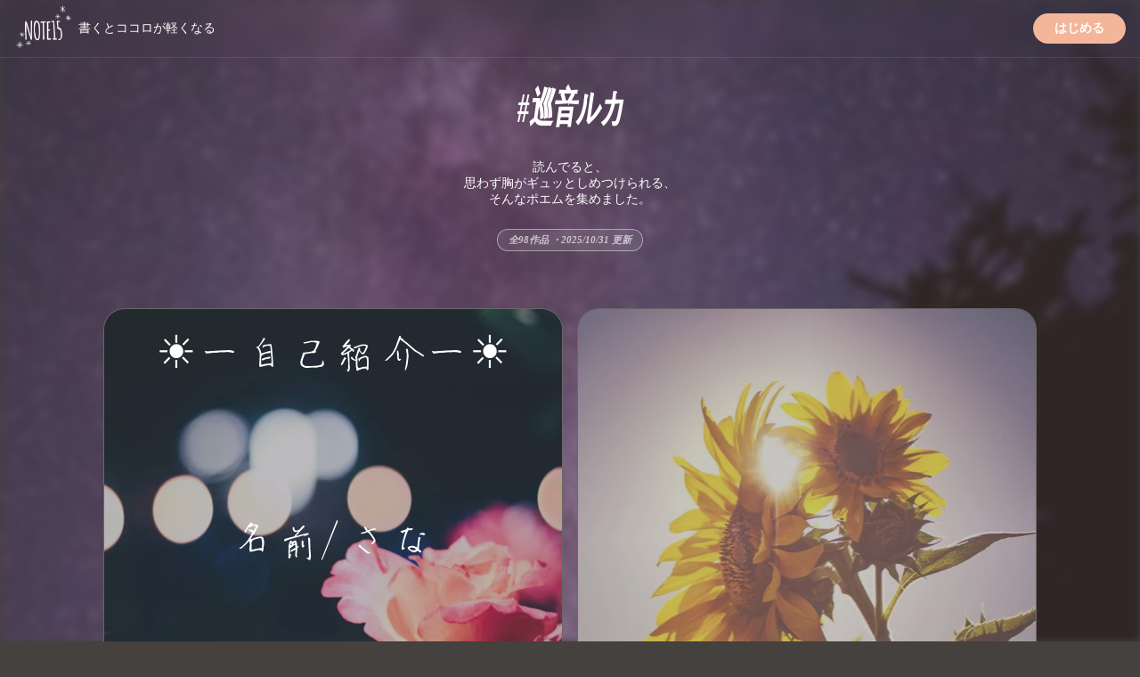

--- FILE ---
content_type: text/html;charset=UTF-8
request_url: https://note15.jp/tag/%E5%B7%A1%E9%9F%B3%E3%83%AB%E3%82%AB
body_size: 9390
content:
<!DOCTYPE html><html>    <head>        <title>「巡音ルカ」のポエム集(98件)＊切ない気持ちのあなたへ＊NOTE15</title>        <meta charset="utf-8">        <meta name="viewport" content="width=device-width">        <meta name="description" content="読んでると、思わず胸がギュッとしめつけられる、そんなポエムを集めました。98件のポエム画像があります。『☀︎ー自己紹介ー☀︎名前/さな性別/♀︎年齢/中学生部活/美術部ー好きな~~ーこと/ 絵を描く.読書.ネット漁り()ゲーム/ プロセカ.Sky漫画(アニメ)/ マギ.ハイキュー!!.暗殺教室.鬼滅.ワートリ.H ×H.東リベ.   ...食べもの/ チョコ.ボカロ/ ワールズエンド・ダンスホール.ダーリン.気まぐれメルシィ.群青讃歌.   ...ひとこと/Twitter感覚で使ってます！慣れるまで自発は少ないと思います~！とりあえずの自己紹介でした 見てくれてありがと~👋贈り物はどっちでもいーや🦋』">        <link rel="canonical" href="https://note15.jp/tag/巡音ルカ">                        <meta name="twitter:card" content="summary_large_image">        <meta name="twitter:site" content="@note15eri">        <meta name="twitter:title" content="「巡音ルカ」のポエム集(98件)＊切ない気持ちのあなたへ＊NOTE15">        <meta name="twitter:description" content="読んでると、思わず胸がギュッとしめつけられる、そんなポエムを集めました。98件のポエム画像があります。『☀︎ー自己紹介ー☀︎名前/さな性別/♀︎年齢/中学生部活/美術部ー好きな~~ーこと/ 絵を描く.読書.ネット漁り()ゲーム/ プロセカ.Sky漫画(アニメ)/ マギ.ハイキュー!!.暗殺教室.鬼滅.ワートリ.H ×H.東リベ.   ...食べもの/ チョコ.ボカロ/ ワールズエンド・ダンスホール.ダーリン.気まぐれメルシィ.群青讃歌.   ...ひとこと/Twitter感覚で使ってます！慣れるまで自発は少ないと思います~！とりあえずの自己紹介でした 見てくれてありがと~👋贈り物はどっちでもいーや🦋』">        <meta name="twitter:image" content="https://storage.googleapis.com/note15-assets/ogp.jpg">                <link rel="stylesheet" href="/css/style_v3.css?v=1761811548">    </head>    <body>        <picture class="fade-image blur-on-pc" style="position: fixed; display: block; top: 0; left: 0; right: 0; z-index: -1; opacity: 0.5; width: 100%;">    <source type="image/webp" srcset="/images/e_201908b31.webp" />    <img src="/images/e_201908b31.jpg" width="100%" height="100%" style="object-fit: cover;" /></picture><div style="position: fixed; top: 0; left: 0; right: 0; z-index: 99; text-align: center; padding: 0 16px; display: flex; align-items: center; justify-content: space-between; backdrop-filter: blur(8px); border-bottom: solid 1px rgba(255, 255, 255, 0.1);">    <a href="/" style="display: flex; align-items: center; font-size: 14px;">        <img src="/images/watermark.png" alt="NOTE15" width="64" height="64" />        <span class="pc" style="margin-left: 8px;">書くとココロが軽くなる</span>    <a>    <a        style="display: inline-block; background-color: #F4B699; color: #fff; padding: 8px 24px; border-radius: 32px; text-decoration: none; font-size: 14px; font-weight: bold;"        href="https://note15.jp/app?utm_source=web_header&utm_medium=1"onclick="trackOutboundLink('https://note15.jp/app?utm_source=web_header&utm_medium=1'); return false;"    >        はじめる    </a></div><div style="max-width: 1080px; margin: 0 auto; margin-top: 64px;">    <div style="overflow: hidden; text-align: center; position: relative; padding: 24px;">        <h1 style="text-align: center; color: #fff; font-size: 26px; padding-bottom: 16px; padding-top: 16px; font-style: italic; transform: scaleY(1.8); ">            #巡音ルカ        </h1>        <h3 style="padding: 24px 0; font-weight: normal; color: #fff; font-size: 14px;">        読んでると、<br class="sp" />思わず胸がギュッとしめつけられる、<br />そんなポエムを集めました。        </h3>        <h3 style="display: inline-block; color: #fff; font-size: 11px; margin-bottom: 24px; opacity: 0.7; border: solid 1px #fffa; border-radius: 32px; padding: 4px 12px; background-color: #fff2; font-style: italic;">        全98作品        ・<time itemprop="datePublished" datetime="2025-10-31">2025/10/31 更新</time>        </h3>    </div>    <div class="grid">            <div class="post" style="overflow: hidden; position: relative; padding: 8px; padding-bottom: 4px; border-radius: 24px; border: solid 1px #fff3; aspect-ratio: 1; box-sizing: border-box; background-color: #44413f;">    <picture class="bg" style="position: absolute; top: 0; left: 0; width: 100%; z-index: 0; opacity: 0.7;">        <source type="image/webp" srcset="/images/b2.webp" />        <img src="/images/b2.jpg" loading="lazy" width="100%" style="object-fit: cover;" />    </picture>    <div style="position: relative; z-index: 1; height: 100%; display: flex; flex-direction: column; container-type: inline-size;">        <p class="content content-text content-text-style-beautiful" style="text-align: center; color: #fff; display: flex; flex: 1; justify-content: center; align-items: center; overflow-y: hidden;">                ☀︎ー自己紹介ー☀︎                    <br />                                    <br />                                    <br />                                    <br />                名前/さな                    <br />                                    <br />                                    <br />                性別/♀︎                    <br />                                    <br />                                    <br />                年齢/中学生                    <br />                                    <br />                                    <br />                部活/美術部                    <br />                                    <br />                                    <br />                                    <br />                ー好きな~~ー                    <br />                                    <br />                                    <br />                                    <br />                こと/ 絵を描く.読書.ネット漁り()                    <br />                                    <br />                                    <br />                ゲーム/ プロセカ.Sky                    <br />                                    <br />                                    <br />                漫画(アニメ)/ マギ.                    <br />                ハイキュー!!.                    <br />                暗殺教室.                    <br />                鬼滅.                    <br />                ワートリ.                    <br />                H ×H.                    <br />                東リベ.   ...                    <br />                                    <br />                                    <br />                食べもの/ チョコ.                    <br />                                    <br />                                    <br />                ボカロ/ ワールズエンド・ダンスホール.                    <br />                ダーリン.                    <br />                気まぐれメルシィ.                    <br />                群青讃歌.   ...                    <br />                                    <br />                                    <br />                                    <br />                ひとこと/Twitter感覚で使ってます！                    <br />                                    <br />                慣れるまで自発は少ないと思います~！                    <br />                                    <br />                                    <br />                                    <br />                                    <br />                とりあえずの自己紹介でした 見てくれてありがと~👋                    <br />                                    <br />                贈り物はどっちでもいーや🦋        </p>        <button class="read-button read-more" style="font-size: 14px; text-decoration: underline">続きを読む</button>        <button class="read-button read-less" style="font-size: 14px; text-decoration: underline">閉じる</button>        <p style="display: block; text-align: left; padding: 8px; padding-bottom: 16px; color: #fff; font-size: 14px; opacity: 0.8; overflow-y: hidden; overflow-x: scroll; white-space: nowrap;">            ☀︎さな・2021-10-17                <span style="margin-left: 8px; font-size: 12px; display: inline-block; font-style: italic; transform: scaleY(1.8);">#自己紹介</span>                <span style="margin-left: 8px; font-size: 12px; display: inline-block; font-style: italic; transform: scaleY(1.8);">#プロセカ</span>                <span style="margin-left: 8px; font-size: 12px; display: inline-block; font-style: italic; transform: scaleY(1.8);">#アニメ</span>                <span style="margin-left: 8px; font-size: 12px; display: inline-block; font-style: italic; transform: scaleY(1.8);">#推し</span>                <span style="margin-left: 8px; font-size: 12px; display: inline-block; font-style: italic; transform: scaleY(1.8);">#巡音ルカ</span>                <span style="margin-left: 8px; font-size: 12px; display: inline-block; font-style: italic; transform: scaleY(1.8);">#プロセカ好きと繋がりたい</span>        </p>    </div></div>            <div class="post" style="overflow: hidden; position: relative; padding: 8px; padding-bottom: 4px; border-radius: 24px; border: solid 1px #fff3; aspect-ratio: 1; box-sizing: border-box; background-color: #44413f;">    <picture class="bg" style="position: absolute; top: 0; left: 0; width: 100%; z-index: 0; opacity: 0.7;">        <source type="image/webp" srcset="/images/e_201908b30.webp" />        <img src="/images/e_201908b30.jpg" loading="lazy" width="100%" style="object-fit: cover;" />    </picture>    <div style="position: relative; z-index: 1; height: 100%; display: flex; flex-direction: column; container-type: inline-size;">        <p class="content content-text content-text-style-beautiful" style="text-align: center; color: #fff; display: flex; flex: 1; justify-content: center; align-items: center; overflow-y: hidden;">                照らし出す光が　昨日を映し出す                    <br />                あの日植えた向日葵が揺れている                    <br />                夏の日の暑さが頬を伝った何かを汗で                    <br />                隠している        </p>        <button class="read-button read-more" style="font-size: 14px; text-decoration: underline">続きを読む</button>        <button class="read-button read-less" style="font-size: 14px; text-decoration: underline">閉じる</button>        <p style="display: block; text-align: left; padding: 8px; padding-bottom: 16px; color: #fff; font-size: 14px; opacity: 0.8; overflow-y: hidden; overflow-x: scroll; white-space: nowrap;">            🐈‍⬛泪猫・2025-08-21                <span style="margin-left: 8px; font-size: 12px; display: inline-block; font-style: italic; transform: scaleY(1.8);">#ボカロ</span>                <span style="margin-left: 8px; font-size: 12px; display: inline-block; font-style: italic; transform: scaleY(1.8);">#歌詞</span>                <span style="margin-left: 8px; font-size: 12px; display: inline-block; font-style: italic; transform: scaleY(1.8);">#巡音ルカ</span>                <span style="margin-left: 8px; font-size: 12px; display: inline-block; font-style: italic; transform: scaleY(1.8);">#向日葵</span>        </p>    </div></div>    </div>    <div style="margin: 0px 16px; text-align: center; padding: 24px; background: linear-gradient(to bottom left,rgba(250, 197, 209, 0.9),rgba(251, 249, 213, 0.9)); border-radius: 24px;">        <p style="color: #000; font-size: 14px; font-weight: bold; margin-bottom: 16px;">これらの作品は<br />アプリ『NOTE15』で作られました。</p>        <a class="mobile"            href="https://note15.jp/app?utm_source=web_tag_middle_ogp&utm_medium=1"onclick="trackOutboundLink('https://note15.jp/app?utm_source=web_tag_middle_ogp&utm_medium=1'); return false;"        >            <img loading="lazy" src="https://storage.googleapis.com/note15-assets/ogp.jpg" style="width: 100%" />        </a>        <h3 style="color: #000;">他に98作品あります</h3>        <a style="display: inline-block; background-color: #fff; color: #000; padding: 8px 12px; border-radius: 32px; text-decoration: none; font-size: 12px; font-weight: bold;"            href="https://note15.jp/app?utm_source=web_tag_read_more&utm_medium=1"onclick="trackOutboundLink('https://note15.jp/app?utm_source=web_tag_read_more&utm_medium=1'); return false;"        >            アプリでもっとみる        </a>    </div>    <div class="grid">            <div class="post" style="overflow: hidden; position: relative; padding: 8px; padding-bottom: 4px; border-radius: 24px; border: solid 1px #fff3; aspect-ratio: 1; box-sizing: border-box; background-color: #44413f;">    <picture class="bg" style="position: absolute; top: 0; left: 0; width: 100%; z-index: 0; opacity: 0.7;">        <source type="image/webp" srcset="/images/e_201908b31.webp" />        <img src="/images/e_201908b31.jpg" loading="lazy" width="100%" style="object-fit: cover;" />    </picture>    <div style="position: relative; z-index: 1; height: 100%; display: flex; flex-direction: column; container-type: inline-size;">        <p class="content content-text content-text-style-beautiful" style="text-align: center; color: #fff; display: flex; flex: 1; justify-content: center; align-items: center; overflow-y: hidden;">                今日も泣いてるのね                    <br />                                    <br />                優しい人ばかり　どうして                    <br />                                    <br />                傷つかなきゃいけないの？        </p>        <button class="read-button read-more" style="font-size: 14px; text-decoration: underline">続きを読む</button>        <button class="read-button read-less" style="font-size: 14px; text-decoration: underline">閉じる</button>        <p style="display: block; text-align: left; padding: 8px; padding-bottom: 16px; color: #fff; font-size: 14px; opacity: 0.8; overflow-y: hidden; overflow-x: scroll; white-space: nowrap;">            🐈‍⬛泪猫・2025-08-17                <span style="margin-left: 8px; font-size: 12px; display: inline-block; font-style: italic; transform: scaleY(1.8);">#ボカロ</span>                <span style="margin-left: 8px; font-size: 12px; display: inline-block; font-style: italic; transform: scaleY(1.8);">#歌詞の一部</span>                <span style="margin-left: 8px; font-size: 12px; display: inline-block; font-style: italic; transform: scaleY(1.8);">#巡音ルカ</span>                <span style="margin-left: 8px; font-size: 12px; display: inline-block; font-style: italic; transform: scaleY(1.8);">#星空と雪の舞踏会</span>        </p>    </div></div>            <div class="post" style="overflow: hidden; position: relative; padding: 8px; padding-bottom: 4px; border-radius: 24px; border: solid 1px #fff3; aspect-ratio: 1; box-sizing: border-box; background-color: #44413f;">    <picture class="bg" style="position: absolute; top: 0; left: 0; width: 100%; z-index: 0; opacity: 0.7;">        <source type="image/webp" srcset="/images/e_201910b3.webp" />        <img src="/images/e_201910b3.jpg" loading="lazy" width="100%" style="object-fit: cover;" />    </picture>    <div style="position: relative; z-index: 1; height: 100%; display: flex; flex-direction: column; container-type: inline-size;">        <p class="content content-text content-text-style-beautiful" style="text-align: center; color: #fff; display: flex; flex: 1; justify-content: center; align-items: center; overflow-y: hidden;">                キミの好きな人は誰ですか？                    <br />                                    <br />                                    <br />                別にそれが                    <br />                                    <br />                僕じゃなくていいけど 。        </p>        <button class="read-button read-more" style="font-size: 14px; text-decoration: underline">続きを読む</button>        <button class="read-button read-less" style="font-size: 14px; text-decoration: underline">閉じる</button>        <p style="display: block; text-align: left; padding: 8px; padding-bottom: 16px; color: #fff; font-size: 14px; opacity: 0.8; overflow-y: hidden; overflow-x: scroll; white-space: nowrap;">            💍 重 岡 と う か .・2019-10-31                <span style="margin-left: 8px; font-size: 12px; display: inline-block; font-style: italic; transform: scaleY(1.8);">#インタビュア</span>                <span style="margin-left: 8px; font-size: 12px; display: inline-block; font-style: italic; transform: scaleY(1.8);">#巡音ルカ</span>                <span style="margin-left: 8px; font-size: 12px; display: inline-block; font-style: italic; transform: scaleY(1.8);">#初音ミク</span>                <span style="margin-left: 8px; font-size: 12px; display: inline-block; font-style: italic; transform: scaleY(1.8);">#クワガタP</span>                <span style="margin-left: 8px; font-size: 12px; display: inline-block; font-style: italic; transform: scaleY(1.8);">#桃色ピアス....｡.:*♡</span>                <span style="margin-left: 8px; font-size: 12px; display: inline-block; font-style: italic; transform: scaleY(1.8);">#独り言</span>                <span style="margin-left: 8px; font-size: 12px; display: inline-block; font-style: italic; transform: scaleY(1.8);">#ポエム</span>                <span style="margin-left: 8px; font-size: 12px; display: inline-block; font-style: italic; transform: scaleY(1.8);">#好きな歌詞</span>        </p>    </div></div>            <div class="post" style="overflow: hidden; position: relative; padding: 8px; padding-bottom: 4px; border-radius: 24px; border: solid 1px #fff3; aspect-ratio: 1; box-sizing: border-box; background-color: #44413f;">    <picture class="bg" style="position: absolute; top: 0; left: 0; width: 100%; z-index: 0; opacity: 0.7;">        <source type="image/webp" srcset="/images/b42.webp" />        <img src="/images/b42.jpg" loading="lazy" width="100%" style="object-fit: cover;" />    </picture>    <div style="position: relative; z-index: 1; height: 100%; display: flex; flex-direction: column; container-type: inline-size;">        <p class="content content-text content-text-style-anzu" style="text-align: center; color: #fff; display: flex; flex: 1; justify-content: center; align-items: center; overflow-y: hidden;">                巡音ルカ様                    <br />                お誕生日おめでとうございます！                    <br />                貴女の歌声                    <br />                すごく大好きです                    <br />                これからもよろしくお願いします！                    <br />                　　　　　　　　みたらし団子🍡        </p>        <button class="read-button read-more" style="font-size: 14px; text-decoration: underline">続きを読む</button>        <button class="read-button read-less" style="font-size: 14px; text-decoration: underline">閉じる</button>        <p style="display: block; text-align: left; padding: 8px; padding-bottom: 16px; color: #fff; font-size: 14px; opacity: 0.8; overflow-y: hidden; overflow-x: scroll; white-space: nowrap;">            みたらし団子🍡・2021-01-30                <span style="margin-left: 8px; font-size: 12px; display: inline-block; font-style: italic; transform: scaleY(1.8);">#巡音ルカ</span>                <span style="margin-left: 8px; font-size: 12px; display: inline-block; font-style: italic; transform: scaleY(1.8);">#お誕生日おめでとう</span>        </p>    </div></div>            <div class="post" style="overflow: hidden; position: relative; padding: 8px; padding-bottom: 4px; border-radius: 24px; border: solid 1px #fff3; aspect-ratio: 1; box-sizing: border-box; background-color: #44413f;">    <picture class="bg" style="position: absolute; top: 0; left: 0; width: 100%; z-index: 0; opacity: 0.7;">        <source type="image/webp" srcset="/images/e_201902c32.webp" />        <img src="/images/e_201902c32.jpg" loading="lazy" width="100%" style="object-fit: cover;" />    </picture>    <div style="position: relative; z-index: 1; height: 100%; display: flex; flex-direction: column; container-type: inline-size;">        <p class="content content-text content-text-style-beautiful" style="text-align: center; color: #fff; display: flex; flex: 1; justify-content: center; align-items: center; overflow-y: hidden;">                それがあなたの幸せとしても/ヘブンズＰ                    <br />                                    <br />                                    <br />                素足を晒して駆け出した少年少女の期待                    <br />                この先は水に濡れてもいいから                    <br />                めくるめく議論はトートロジーに                    <br />                あぁ また日が暮れてった                    <br />                こぞって造り上げたセンセーション                    <br />                                    <br />                                    <br />                その時胸を締め付けてた感情と                    <br />                こぼした涙つられた涙の消費期限はいつまでですか                    <br />                或る未来 笑いあえてる未来                    <br />                あと数日後の未来だったのなら                    <br />                                    <br />                                    <br />                あなたが抱えてる明日は辛くはないか                    <br />                僕にもがいてる文字にひとつ線を引かせて                    <br />                あなたが抱えてる今日は救えやしないか                    <br />                それでもその肩に優しさを乗せたなら                    <br />                また愛を感じられるだろうか                    <br />                                    <br />                                    <br />                                    <br />                緩やかに落ちてく魔法をかけられたんだろうか                    <br />                それは誰にも解けないのだろうか                    <br />                許される事すら許されなくなったシチュエーションならば                    <br />                言葉だけが言葉になるわけじゃない                    <br />                                    <br />                                    <br />                その数秒が運命でも その数歩が運命でも                    <br />                その決意を止めるのは我儘か                    <br />                行かないで 行かないで 行かないで 今は                    <br />                                    <br />                                    <br />                あなたが目指してた地点は暗くはないか                    <br />                それが大きな光のただの影だとしたら                    <br />                あなたが旅立つ場所へ行かせたくはないな                    <br />                例えばその先で静かに眠れても                    <br />                それがあなたの幸せとしても                    <br />                                    <br />                                    <br />                                    <br />                あなたの明日は辛くはないか                    <br />                僕にもがいてる文字にひとつ線を引かせて                    <br />                あなたが抱えてる今日は救えやしないか                    <br />                それでもその肩に優しさを乗せたなら                    <br />                その愛を感じられるだろうか                    <br />                                    <br />                                    <br />                感じられるだろうか        </p>        <button class="read-button read-more" style="font-size: 14px; text-decoration: underline">続きを読む</button>        <button class="read-button read-less" style="font-size: 14px; text-decoration: underline">閉じる</button>        <p style="display: block; text-align: left; padding: 8px; padding-bottom: 16px; color: #fff; font-size: 14px; opacity: 0.8; overflow-y: hidden; overflow-x: scroll; white-space: nowrap;">            天川舞詠唯☪︎ *.@低浮上・2020-02-23                <span style="margin-left: 8px; font-size: 12px; display: inline-block; font-style: italic; transform: scaleY(1.8);">#歌詞</span>                <span style="margin-left: 8px; font-size: 12px; display: inline-block; font-style: italic; transform: scaleY(1.8);">#ボカロ</span>                <span style="margin-left: 8px; font-size: 12px; display: inline-block; font-style: italic; transform: scaleY(1.8);">#巡音ルカ</span>                <span style="margin-left: 8px; font-size: 12px; display: inline-block; font-style: italic; transform: scaleY(1.8);">#ヘブンズＰ</span>                <span style="margin-left: 8px; font-size: 12px; display: inline-block; font-style: italic; transform: scaleY(1.8);">#それがあなたの幸せとしても</span>                <span style="margin-left: 8px; font-size: 12px; display: inline-block; font-style: italic; transform: scaleY(1.8);">#舞詠唯の歌詞</span>        </p>    </div></div>            <div class="post" style="overflow: hidden; position: relative; padding: 8px; padding-bottom: 4px; border-radius: 24px; border: solid 1px #fff3; aspect-ratio: 1; box-sizing: border-box; background-color: #44413f;">    <picture class="bg" style="position: absolute; top: 0; left: 0; width: 100%; z-index: 0; opacity: 0.7;">        <source type="image/webp" srcset="/images/e_201909b28.webp" />        <img src="/images/e_201909b28.jpg" loading="lazy" width="100%" style="object-fit: cover;" />    </picture>    <div style="position: relative; z-index: 1; height: 100%; display: flex; flex-direction: column; container-type: inline-size;">        <p class="content content-text content-text-style-beautiful" style="text-align: center; color: #fff; display: flex; flex: 1; justify-content: center; align-items: center; overflow-y: hidden;">                争いが武器-おもちゃ-を生み出して                    <br />                武器-おもちゃ-がまた争いを生んで                    <br />                無限ループ                    <br />                                    <br />                咲き誇る花、踏みつけられて                    <br />                枯れゆく姿さえ　影に埋もれた                    <br />                                    <br />                “助けてください”と                    <br />                意志の持つ都は声を上げ                    <br />                気づいてください、早いうちに                    <br />                                    <br />                愛したいなんて　思えないのなら                    <br />                それでもいい                    <br />                せめて迷ってください、早いうちに                    <br />                                    <br />                灰が降る　その前に        </p>        <button class="read-button read-more" style="font-size: 14px; text-decoration: underline">続きを読む</button>        <button class="read-button read-less" style="font-size: 14px; text-decoration: underline">閉じる</button>        <p style="display: block; text-align: left; padding: 8px; padding-bottom: 16px; color: #fff; font-size: 14px; opacity: 0.8; overflow-y: hidden; overflow-x: scroll; white-space: nowrap;">            🐈‍⬛泪猫・2025-09-17                <span style="margin-left: 8px; font-size: 12px; display: inline-block; font-style: italic; transform: scaleY(1.8);">#ボカロ</span>                <span style="margin-left: 8px; font-size: 12px; display: inline-block; font-style: italic; transform: scaleY(1.8);">#歌詞</span>                <span style="margin-left: 8px; font-size: 12px; display: inline-block; font-style: italic; transform: scaleY(1.8);">#迷的サイバネティックス</span>                <span style="margin-left: 8px; font-size: 12px; display: inline-block; font-style: italic; transform: scaleY(1.8);">#巡音ルカ</span>                <span style="margin-left: 8px; font-size: 12px; display: inline-block; font-style: italic; transform: scaleY(1.8);">#戦争</span>        </p>    </div></div>            <div class="post" style="overflow: hidden; position: relative; padding: 8px; padding-bottom: 4px; border-radius: 24px; border: solid 1px #fff3; aspect-ratio: 1; box-sizing: border-box; background-color: #44413f;">    <picture class="bg" style="position: absolute; top: 0; left: 0; width: 100%; z-index: 0; opacity: 0.7;">        <source type="image/webp" srcset="/images/e_201909a20.webp" />        <img src="/images/e_201909a20.jpg" loading="lazy" width="100%" style="object-fit: cover;" />    </picture>    <div style="position: relative; z-index: 1; height: 100%; display: flex; flex-direction: column; container-type: inline-size;">        <p class="content content-text content-text-style-chihaya" style="text-align: center; color: #fff; display: flex; flex: 1; justify-content: center; align-items: center; overflow-y: hidden;">                愛されたいと嘆く太陽                    <br />                その色は美しくなくとも                    <br />                遥か遠く揺れる孤独を照らすだろう                    <br />                また手を伸ばしたその先に                    <br />                見える光はなくとも                    <br />                涙が凍りつく前に行こうか        </p>        <button class="read-button read-more" style="font-size: 14px; text-decoration: underline">続きを読む</button>        <button class="read-button read-less" style="font-size: 14px; text-decoration: underline">閉じる</button>        <p style="display: block; text-align: left; padding: 8px; padding-bottom: 16px; color: #fff; font-size: 14px; opacity: 0.8; overflow-y: hidden; overflow-x: scroll; white-space: nowrap;">            🐈‍⬛泪猫・2025-09-05                <span style="margin-left: 8px; font-size: 12px; display: inline-block; font-style: italic; transform: scaleY(1.8);">#ボカロ</span>                <span style="margin-left: 8px; font-size: 12px; display: inline-block; font-style: italic; transform: scaleY(1.8);">#歌詞</span>                <span style="margin-left: 8px; font-size: 12px; display: inline-block; font-style: italic; transform: scaleY(1.8);">#ダスト</span>                <span style="margin-left: 8px; font-size: 12px; display: inline-block; font-style: italic; transform: scaleY(1.8);">#巡音ルカ</span>        </p>    </div></div>            <div class="post" style="overflow: hidden; position: relative; padding: 8px; padding-bottom: 4px; border-radius: 24px; border: solid 1px #fff3; aspect-ratio: 1; box-sizing: border-box; background-color: #44413f;">    <picture class="bg" style="position: absolute; top: 0; left: 0; width: 100%; z-index: 0; opacity: 0.7;">        <source type="image/webp" srcset="/images/e_202010b9.webp" />        <img src="/images/e_202010b9.jpg" loading="lazy" width="100%" style="object-fit: cover;" />    </picture>    <div style="position: relative; z-index: 1; height: 100%; display: flex; flex-direction: column; container-type: inline-size;">        <p class="content content-text content-text-style-beautiful" style="text-align: center; color: #fff; display: flex; flex: 1; justify-content: center; align-items: center; overflow-y: hidden;">                君の声を聞かせて                    <br />                                    <br />                澱む心を祓って                    <br />                                    <br />                偽りのキャンバスを                    <br />                                    <br />                君と葬るんだ                    <br />                                    <br />                君と僕の証を                    <br />                                    <br />                残す術がないなら                    <br />                                    <br />                温もりを焼き付けて                    <br />                                    <br />                僕を殺して                    <br />                                    <br />                Leia…                    <br />                                    <br />                Leia…        </p>        <button class="read-button read-more" style="font-size: 14px; text-decoration: underline">続きを読む</button>        <button class="read-button read-less" style="font-size: 14px; text-decoration: underline">閉じる</button>        <p style="display: block; text-align: left; padding: 8px; padding-bottom: 16px; color: #fff; font-size: 14px; opacity: 0.8; overflow-y: hidden; overflow-x: scroll; white-space: nowrap;">            🐈‍⬛泪猫・2025-10-27                <span style="margin-left: 8px; font-size: 12px; display: inline-block; font-style: italic; transform: scaleY(1.8);">#ボカロ</span>                <span style="margin-left: 8px; font-size: 12px; display: inline-block; font-style: italic; transform: scaleY(1.8);">#歌詞</span>                <span style="margin-left: 8px; font-size: 12px; display: inline-block; font-style: italic; transform: scaleY(1.8);">#巡音ルカ</span>                <span style="margin-left: 8px; font-size: 12px; display: inline-block; font-style: italic; transform: scaleY(1.8);">#Leia</span>        </p>    </div></div>            <div class="post" style="overflow: hidden; position: relative; padding: 8px; padding-bottom: 4px; border-radius: 24px; border: solid 1px #fff3; aspect-ratio: 1; box-sizing: border-box; background-color: #44413f;">    <picture class="bg" style="position: absolute; top: 0; left: 0; width: 100%; z-index: 0; opacity: 0.7;">        <source type="image/webp" srcset="/images/e_201910a30.webp" />        <img src="/images/e_201910a30.jpg" loading="lazy" width="100%" style="object-fit: cover;" />    </picture>    <div style="position: relative; z-index: 1; height: 100%; display: flex; flex-direction: column; container-type: inline-size;">        <p class="content content-text content-text-style-beautiful" style="text-align: center; color: #fff; display: flex; flex: 1; justify-content: center; align-items: center; overflow-y: hidden;">                夜空に浮かぶ月                    <br />                                    <br />                君も同じ月　見てるかな                    <br />                                    <br />                貴方に逢いたいよ　想いばかり募る                    <br />                                    <br />                                    <br />                貴方のもとに駆け寄りたい                    <br />                叶わぬ恋と解ってても                    <br />                                    <br />                君を今すぐ抱きしめて                    <br />                口づけを交わしたい                    <br />                                    <br />                籠の中の鳥の私は                    <br />                此処から出ることも出来ない                    <br />                                    <br />                僕が其処から出してやる                    <br />                                    <br />                月が紅く光る        </p>        <button class="read-button read-more" style="font-size: 14px; text-decoration: underline">続きを読む</button>        <button class="read-button read-less" style="font-size: 14px; text-decoration: underline">閉じる</button>        <p style="display: block; text-align: left; padding: 8px; padding-bottom: 16px; color: #fff; font-size: 14px; opacity: 0.8; overflow-y: hidden; overflow-x: scroll; white-space: nowrap;">            🐈‍⬛泪猫・2025-10-04                <span style="margin-left: 8px; font-size: 12px; display: inline-block; font-style: italic; transform: scaleY(1.8);">#ボカロ</span>                <span style="margin-left: 8px; font-size: 12px; display: inline-block; font-style: italic; transform: scaleY(1.8);">#歌詞</span>                <span style="margin-left: 8px; font-size: 12px; display: inline-block; font-style: italic; transform: scaleY(1.8);">#流恋華月</span>                <span style="margin-left: 8px; font-size: 12px; display: inline-block; font-style: italic; transform: scaleY(1.8);">#巡音ルカ</span>                <span style="margin-left: 8px; font-size: 12px; display: inline-block; font-style: italic; transform: scaleY(1.8);">#鏡音レン</span>                <span style="margin-left: 8px; font-size: 12px; display: inline-block; font-style: italic; transform: scaleY(1.8);">#悲恋</span>        </p>    </div></div>            <div class="post" style="overflow: hidden; position: relative; padding: 8px; padding-bottom: 4px; border-radius: 24px; border: solid 1px #fff3; aspect-ratio: 1; box-sizing: border-box; background-color: #44413f;">    <picture class="bg" style="position: absolute; top: 0; left: 0; width: 100%; z-index: 0; opacity: 0.7;">        <source type="image/webp" srcset="/images/e_202010b7.webp" />        <img src="/images/e_202010b7.jpg" loading="lazy" width="100%" style="object-fit: cover;" />    </picture>    <div style="position: relative; z-index: 1; height: 100%; display: flex; flex-direction: column; container-type: inline-size;">        <p class="content content-text content-text-style-beautiful" style="text-align: center; color: #fff; display: flex; flex: 1; justify-content: center; align-items: center; overflow-y: hidden;">                誰もが心隠す傘を持ち                    <br />                                    <br />                傘閉じる人笑う                    <br />                                    <br />                誰も心晒す雨を恐れ                    <br />                                    <br />                傘は早歩き                    <br />                                    <br />                                    <br />                景色が霞むのは                    <br />                                    <br />                雨せいだろうか        </p>        <button class="read-button read-more" style="font-size: 14px; text-decoration: underline">続きを読む</button>        <button class="read-button read-less" style="font-size: 14px; text-decoration: underline">閉じる</button>        <p style="display: block; text-align: left; padding: 8px; padding-bottom: 16px; color: #fff; font-size: 14px; opacity: 0.8; overflow-y: hidden; overflow-x: scroll; white-space: nowrap;">            🐈‍⬛泪猫・2025-10-27                <span style="margin-left: 8px; font-size: 12px; display: inline-block; font-style: italic; transform: scaleY(1.8);">#ボカロ</span>                <span style="margin-left: 8px; font-size: 12px; display: inline-block; font-style: italic; transform: scaleY(1.8);">#歌詞</span>                <span style="margin-left: 8px; font-size: 12px; display: inline-block; font-style: italic; transform: scaleY(1.8);">#巡音ルカ</span>                <span style="margin-left: 8px; font-size: 12px; display: inline-block; font-style: italic; transform: scaleY(1.8);">#umbrella</span>                <span style="margin-left: 8px; font-size: 12px; display: inline-block; font-style: italic; transform: scaleY(1.8);">#傘</span>        </p>    </div></div>            <div class="post" style="overflow: hidden; position: relative; padding: 8px; padding-bottom: 4px; border-radius: 24px; border: solid 1px #fff3; aspect-ratio: 1; box-sizing: border-box; background-color: #44413f;">    <picture class="bg" style="position: absolute; top: 0; left: 0; width: 100%; z-index: 0; opacity: 0.7;">        <source type="image/webp" srcset="/images/e_201910b11.webp" />        <img src="/images/e_201910b11.jpg" loading="lazy" width="100%" style="object-fit: cover;" />    </picture>    <div style="position: relative; z-index: 1; height: 100%; display: flex; flex-direction: column; container-type: inline-size;">        <p class="content content-text content-text-style-shigotomemogaki" style="text-align: center; color: #fff; display: flex; flex: 1; justify-content: center; align-items: center; overflow-y: hidden;">                異常が正常になり                    <br />                                    <br />                感情が消滅する                    <br />                                    <br />                誘いを振りほどいて                    <br />                                    <br />                さ迷うの？永遠に                    <br />                                    <br />                                    <br />                自由 希望 夢 スベテツイエタ                    <br />                                    <br />                絶望故                    <br />                                    <br />                嘘 罪 闇 モノクロセカイ                    <br />                                    <br />                奈落ノ底        </p>        <button class="read-button read-more" style="font-size: 14px; text-decoration: underline">続きを読む</button>        <button class="read-button read-less" style="font-size: 14px; text-decoration: underline">閉じる</button>        <p style="display: block; text-align: left; padding: 8px; padding-bottom: 16px; color: #fff; font-size: 14px; opacity: 0.8; overflow-y: hidden; overflow-x: scroll; white-space: nowrap;">            🐈‍⬛泪猫・2025-10-17                <span style="margin-left: 8px; font-size: 12px; display: inline-block; font-style: italic; transform: scaleY(1.8);">#ボカロ</span>                <span style="margin-left: 8px; font-size: 12px; display: inline-block; font-style: italic; transform: scaleY(1.8);">#歌詞の一部</span>                <span style="margin-left: 8px; font-size: 12px; display: inline-block; font-style: italic; transform: scaleY(1.8);">#モノクロセカイ</span>                <span style="margin-left: 8px; font-size: 12px; display: inline-block; font-style: italic; transform: scaleY(1.8);">#神威がくぽ</span>                <span style="margin-left: 8px; font-size: 12px; display: inline-block; font-style: italic; transform: scaleY(1.8);">#巡音ルカ</span>                <span style="margin-left: 8px; font-size: 12px; display: inline-block; font-style: italic; transform: scaleY(1.8);">#病み</span>        </p>    </div></div>            <div class="post" style="overflow: hidden; position: relative; padding: 8px; padding-bottom: 4px; border-radius: 24px; border: solid 1px #fff3; aspect-ratio: 1; box-sizing: border-box; background-color: #44413f;">    <picture class="bg" style="position: absolute; top: 0; left: 0; width: 100%; z-index: 0; opacity: 0.7;">        <source type="image/webp" srcset="/images/e_201909a26.webp" />        <img src="/images/e_201909a26.jpg" loading="lazy" width="100%" style="object-fit: cover;" />    </picture>    <div style="position: relative; z-index: 1; height: 100%; display: flex; flex-direction: column; container-type: inline-size;">        <p class="content content-text content-text-style-beautiful" style="text-align: center; color: #fff; display: flex; flex: 1; justify-content: center; align-items: center; overflow-y: hidden;">                愛しい人よ　あなたを呼ぶ                    <br />                                    <br />                僕の傍で　微笑んで                    <br />                （微笑み 交わせるものなら）                    <br />                                    <br />                この命 滅ぼすとしても                    <br />                （その命 奪わずにいつか）                    <br />                                    <br />                触れたい                    <br />                                    <br />                幾千の愛を語るより                    <br />                                    <br />                あなたの指に（触れる指に）口づけを                    <br />                                    <br />                願うのは　刹那の出逢いだけ        </p>        <button class="read-button read-more" style="font-size: 14px; text-decoration: underline">続きを読む</button>        <button class="read-button read-less" style="font-size: 14px; text-decoration: underline">閉じる</button>        <p style="display: block; text-align: left; padding: 8px; padding-bottom: 16px; color: #fff; font-size: 14px; opacity: 0.8; overflow-y: hidden; overflow-x: scroll; white-space: nowrap;">            🐈‍⬛泪猫・2025-09-04                <span style="margin-left: 8px; font-size: 12px; display: inline-block; font-style: italic; transform: scaleY(1.8);">#ボカロ</span>                <span style="margin-left: 8px; font-size: 12px; display: inline-block; font-style: italic; transform: scaleY(1.8);">#Pygmalion</span>                <span style="margin-left: 8px; font-size: 12px; display: inline-block; font-style: italic; transform: scaleY(1.8);">#ギリシャ神話</span>                <span style="margin-left: 8px; font-size: 12px; display: inline-block; font-style: italic; transform: scaleY(1.8);">#鏡音レン</span>                <span style="margin-left: 8px; font-size: 12px; display: inline-block; font-style: italic; transform: scaleY(1.8);">#巡音ルカ</span>                <span style="margin-left: 8px; font-size: 12px; display: inline-block; font-style: italic; transform: scaleY(1.8);">#好きな曲の歌詞</span>        </p>    </div></div>            <div class="post" style="overflow: hidden; position: relative; padding: 8px; padding-bottom: 4px; border-radius: 24px; border: solid 1px #fff3; aspect-ratio: 1; box-sizing: border-box; background-color: #44413f;">    <picture class="bg" style="position: absolute; top: 0; left: 0; width: 100%; z-index: 0; opacity: 0.7;">        <source type="image/webp" srcset="/images/e_201910b13.webp" />        <img src="/images/e_201910b13.jpg" loading="lazy" width="100%" style="object-fit: cover;" />    </picture>    <div style="position: relative; z-index: 1; height: 100%; display: flex; flex-direction: column; container-type: inline-size;">        <p class="content content-text content-text-style-beautiful" style="text-align: center; color: #fff; display: flex; flex: 1; justify-content: center; align-items: center; overflow-y: hidden;">                　私だけを見てほしいなんて                    <br />                                    <br />                                    <br />                素直に言える訳もない                    <br />                                    <br />                                    <br />                歪んだ愛の結末には                    <br />                                    <br />                                    <br />                何が見える？        </p>        <button class="read-button read-more" style="font-size: 14px; text-decoration: underline">続きを読む</button>        <button class="read-button read-less" style="font-size: 14px; text-decoration: underline">閉じる</button>        <p style="display: block; text-align: left; padding: 8px; padding-bottom: 16px; color: #fff; font-size: 14px; opacity: 0.8; overflow-y: hidden; overflow-x: scroll; white-space: nowrap;">            🐈‍⬛泪猫・2日前                <span style="margin-left: 8px; font-size: 12px; display: inline-block; font-style: italic; transform: scaleY(1.8);">#ACUTE</span>                <span style="margin-left: 8px; font-size: 12px; display: inline-block; font-style: italic; transform: scaleY(1.8);">#歌詞の一部</span>                <span style="margin-left: 8px; font-size: 12px; display: inline-block; font-style: italic; transform: scaleY(1.8);">#ボカロ曲</span>                <span style="margin-left: 8px; font-size: 12px; display: inline-block; font-style: italic; transform: scaleY(1.8);">#初音ミク</span>                <span style="margin-left: 8px; font-size: 12px; display: inline-block; font-style: italic; transform: scaleY(1.8);">#巡音ルカ</span>                <span style="margin-left: 8px; font-size: 12px; display: inline-block; font-style: italic; transform: scaleY(1.8);">#KAITO</span>                <span style="margin-left: 8px; font-size: 12px; display: inline-block; font-style: italic; transform: scaleY(1.8);">#恋愛</span>                <span style="margin-left: 8px; font-size: 12px; display: inline-block; font-style: italic; transform: scaleY(1.8);">#三角関係</span>                <span style="margin-left: 8px; font-size: 12px; display: inline-block; font-style: italic; transform: scaleY(1.8);">#削除予定</span>        </p>    </div></div>            <div class="post" style="overflow: hidden; position: relative; padding: 8px; padding-bottom: 4px; border-radius: 24px; border: solid 1px #fff3; aspect-ratio: 1; box-sizing: border-box; background-color: #44413f;">    <picture class="bg" style="position: absolute; top: 0; left: 0; width: 100%; z-index: 0; opacity: 0.7;">        <source type="image/webp" srcset="/images/e_201903a23.webp" />        <img src="/images/e_201903a23.jpg" loading="lazy" width="100%" style="object-fit: cover;" />    </picture>    <div style="position: relative; z-index: 1; height: 100%; display: flex; flex-direction: column; container-type: inline-size;">        <p class="content content-text content-text-style-beautiful" style="text-align: center; color: #fff; display: flex; flex: 1; justify-content: center; align-items: center; overflow-y: hidden;">                君のこと誰よりも分かってるだから                    <br />                私に任せて        </p>        <button class="read-button read-more" style="font-size: 14px; text-decoration: underline">続きを読む</button>        <button class="read-button read-less" style="font-size: 14px; text-decoration: underline">閉じる</button>        <p style="display: block; text-align: left; padding: 8px; padding-bottom: 16px; color: #fff; font-size: 14px; opacity: 0.8; overflow-y: hidden; overflow-x: scroll; white-space: nowrap;">            凛華 出戻り 一言読んでください・2022-05-11                <span style="margin-left: 8px; font-size: 12px; display: inline-block; font-style: italic; transform: scaleY(1.8);">#ルカルカ★ナイトフィーバー</span>                <span style="margin-left: 8px; font-size: 12px; display: inline-block; font-style: italic; transform: scaleY(1.8);">#歌詞の一部</span>                <span style="margin-left: 8px; font-size: 12px; display: inline-block; font-style: italic; transform: scaleY(1.8);">#VOCALOID</span>                <span style="margin-left: 8px; font-size: 12px; display: inline-block; font-style: italic; transform: scaleY(1.8);">#巡音ルカ</span>        </p>    </div></div>    </div>    <div style="padding: 24px; text-align: center;">        <h3 style="color: #fff">他に98作品あります</h3>        <a style="display: inline-block; background-color: #fff; color: #000; padding: 8px 12px; border-radius: 32px; text-decoration: none; font-size: 12px; font-weight: bold;"            href="https://note15.jp/app?utm_source=web_tag_read_more&utm_medium=1"onclick="trackOutboundLink('https://note15.jp/app?utm_source=web_tag_read_more&utm_medium=1'); return false;"        >            アプリでもっとみる        </a>    </div>    <h2 style="text-align: left; margin-left: 16px; color: #fff; font-size: 26px; padding-bottom: 16px; padding-top: 16px; font-style: italic; transform: scaleY(1.8); ">        その他のポエム    </h2>    <div style="text-align: center; margin-top: 24px;">        <div class="grid" style="font-style: italic;">            <a href="/tag/独り言" style="position: relative; overflow: hidden; border-radius: 24px; display: block; padding: 8px 12px; color: #fff;">                <picture style="position: absolute; top: 0; left: 0; bottom: 0; right: 0; z-index: -1; opacity: 0.7;">                    <source type="image/webp" srcset="/images/b1.webp" width="100%" height="100%" />                    <img loading="lazy" src="/images/b1.jpg" width="100%" height="100%" style="object-fit: cover;" />                </picture>                <div class="ellipsis" style="transform: scaleY(1.8); line-height: calc(1em * 1.8);">                    #独り言                </div>                <div style="font-size: 12px; color: #fff;">                    1057012件                </div>            </a>            <a href="/tag/未来" style="position: relative; overflow: hidden; border-radius: 24px; display: block; padding: 8px 12px; color: #fff;">                <picture style="position: absolute; top: 0; left: 0; bottom: 0; right: 0; z-index: -1; opacity: 0.7;">                    <source type="image/webp" srcset="/images/b2.webp" width="100%" height="100%" />                    <img loading="lazy" src="/images/b2.jpg" width="100%" height="100%" style="object-fit: cover;" />                </picture>                <div class="ellipsis" style="transform: scaleY(1.8); line-height: calc(1em * 1.8);">                    #未来                </div>                <div style="font-size: 12px; color: #fff;">                    15983件                </div>            </a>            <a href="/tag/恋" style="position: relative; overflow: hidden; border-radius: 24px; display: block; padding: 8px 12px; color: #fff;">                <picture style="position: absolute; top: 0; left: 0; bottom: 0; right: 0; z-index: -1; opacity: 0.7;">                    <source type="image/webp" srcset="/images/b3.webp" width="100%" height="100%" />                    <img loading="lazy" src="/images/b3.jpg" width="100%" height="100%" style="object-fit: cover;" />                </picture>                <div class="ellipsis" style="transform: scaleY(1.8); line-height: calc(1em * 1.8);">                    #恋                </div>                <div style="font-size: 12px; color: #fff;">                    471028件                </div>            </a>            <a href="/tag/好きな人" style="position: relative; overflow: hidden; border-radius: 24px; display: block; padding: 8px 12px; color: #fff;">                <picture style="position: absolute; top: 0; left: 0; bottom: 0; right: 0; z-index: -1; opacity: 0.7;">                    <source type="image/webp" srcset="/images/b4.webp" width="100%" height="100%" />                    <img loading="lazy" src="/images/b4.jpg" width="100%" height="100%" style="object-fit: cover;" />                </picture>                <div class="ellipsis" style="transform: scaleY(1.8); line-height: calc(1em * 1.8);">                    #好きな人                </div>                <div style="font-size: 12px; color: #fff;">                    340965件                </div>            </a>            <a href="/tag/自己紹介" style="position: relative; overflow: hidden; border-radius: 24px; display: block; padding: 8px 12px; color: #fff;">                <picture style="position: absolute; top: 0; left: 0; bottom: 0; right: 0; z-index: -1; opacity: 0.7;">                    <source type="image/webp" srcset="/images/b5.webp" width="100%" height="100%" />                    <img loading="lazy" src="/images/b5.jpg" width="100%" height="100%" style="object-fit: cover;" />                </picture>                <div class="ellipsis" style="transform: scaleY(1.8); line-height: calc(1em * 1.8);">                    #自己紹介                </div>                <div style="font-size: 12px; color: #fff;">                    103957件                </div>            </a>            <a href="/tag/ポエム" style="position: relative; overflow: hidden; border-radius: 24px; display: block; padding: 8px 12px; color: #fff;">                <picture style="position: absolute; top: 0; left: 0; bottom: 0; right: 0; z-index: -1; opacity: 0.7;">                    <source type="image/webp" srcset="/images/b6.webp" width="100%" height="100%" />                    <img loading="lazy" src="/images/b6.jpg" width="100%" height="100%" style="object-fit: cover;" />                </picture>                <div class="ellipsis" style="transform: scaleY(1.8); line-height: calc(1em * 1.8);">                    #ポエム                </div>                <div style="font-size: 12px; color: #fff;">                    576075件                </div>            </a>            <a href="/tag/片想い" style="position: relative; overflow: hidden; border-radius: 24px; display: block; padding: 8px 12px; color: #fff;">                <picture style="position: absolute; top: 0; left: 0; bottom: 0; right: 0; z-index: -1; opacity: 0.7;">                    <source type="image/webp" srcset="/images/b7.webp" width="100%" height="100%" />                    <img loading="lazy" src="/images/b7.jpg" width="100%" height="100%" style="object-fit: cover;" />                </picture>                <div class="ellipsis" style="transform: scaleY(1.8); line-height: calc(1em * 1.8);">                    #片想い                </div>                <div style="font-size: 12px; color: #fff;">                    241033件                </div>            </a>            <a href="/tag/トーク募集" style="position: relative; overflow: hidden; border-radius: 24px; display: block; padding: 8px 12px; color: #fff;">                <picture style="position: absolute; top: 0; left: 0; bottom: 0; right: 0; z-index: -1; opacity: 0.7;">                    <source type="image/webp" srcset="/images/b8.webp" width="100%" height="100%" />                    <img loading="lazy" src="/images/b8.jpg" width="100%" height="100%" style="object-fit: cover;" />                </picture>                <div class="ellipsis" style="transform: scaleY(1.8); line-height: calc(1em * 1.8);">                    #トーク募集                </div>                <div style="font-size: 12px; color: #fff;">                    95239件                </div>            </a>            <a href="/tag/失恋" style="position: relative; overflow: hidden; border-radius: 24px; display: block; padding: 8px 12px; color: #fff;">                <picture style="position: absolute; top: 0; left: 0; bottom: 0; right: 0; z-index: -1; opacity: 0.7;">                    <source type="image/webp" srcset="/images/b9.webp" width="100%" height="100%" />                    <img loading="lazy" src="/images/b9.jpg" width="100%" height="100%" style="object-fit: cover;" />                </picture>                <div class="ellipsis" style="transform: scaleY(1.8); line-height: calc(1em * 1.8);">                    #失恋                </div>                <div style="font-size: 12px; color: #fff;">                    114318件                </div>            </a>            <a href="/tag/ハロウィン" style="position: relative; overflow: hidden; border-radius: 24px; display: block; padding: 8px 12px; color: #fff;">                <picture style="position: absolute; top: 0; left: 0; bottom: 0; right: 0; z-index: -1; opacity: 0.7;">                    <source type="image/webp" srcset="/images/b10.webp" width="100%" height="100%" />                    <img loading="lazy" src="/images/b10.jpg" width="100%" height="100%" style="object-fit: cover;" />                </picture>                <div class="ellipsis" style="transform: scaleY(1.8); line-height: calc(1em * 1.8);">                    #ハロウィン                </div>                <div style="font-size: 12px; color: #fff;">                    5828件                </div>            </a>            <a href="/tag/恋愛" style="position: relative; overflow: hidden; border-radius: 24px; display: block; padding: 8px 12px; color: #fff;">                <picture style="position: absolute; top: 0; left: 0; bottom: 0; right: 0; z-index: -1; opacity: 0.7;">                    <source type="image/webp" srcset="/images/b11.webp" width="100%" height="100%" />                    <img loading="lazy" src="/images/b11.jpg" width="100%" height="100%" style="object-fit: cover;" />                </picture>                <div class="ellipsis" style="transform: scaleY(1.8); line-height: calc(1em * 1.8);">                    #恋愛                </div>                <div style="font-size: 12px; color: #fff;">                    209929件                </div>            </a>            <a href="/tag/トリックは恋心" style="position: relative; overflow: hidden; border-radius: 24px; display: block; padding: 8px 12px; color: #fff;">                <picture style="position: absolute; top: 0; left: 0; bottom: 0; right: 0; z-index: -1; opacity: 0.7;">                    <source type="image/webp" srcset="/images/b12.webp" width="100%" height="100%" />                    <img loading="lazy" src="/images/b12.jpg" width="100%" height="100%" style="object-fit: cover;" />                </picture>                <div class="ellipsis" style="transform: scaleY(1.8); line-height: calc(1em * 1.8);">                    #トリックは恋心                </div>                <div style="font-size: 12px; color: #fff;">                    27件                </div>            </a>            <a href="/tag/死にたい" style="position: relative; overflow: hidden; border-radius: 24px; display: block; padding: 8px 12px; color: #fff;">                <picture style="position: absolute; top: 0; left: 0; bottom: 0; right: 0; z-index: -1; opacity: 0.7;">                    <source type="image/webp" srcset="/images/b13.webp" width="100%" height="100%" />                    <img loading="lazy" src="/images/b13.jpg" width="100%" height="100%" style="object-fit: cover;" />                </picture>                <div class="ellipsis" style="transform: scaleY(1.8); line-height: calc(1em * 1.8);">                    #死にたい                </div>                <div style="font-size: 12px; color: #fff;">                    103969件                </div>            </a>            <a href="/tag/片思い" style="position: relative; overflow: hidden; border-radius: 24px; display: block; padding: 8px 12px; color: #fff;">                <picture style="position: absolute; top: 0; left: 0; bottom: 0; right: 0; z-index: -1; opacity: 0.7;">                    <source type="image/webp" srcset="/images/b14.webp" width="100%" height="100%" />                    <img loading="lazy" src="/images/b14.jpg" width="100%" height="100%" style="object-fit: cover;" />                </picture>                <div class="ellipsis" style="transform: scaleY(1.8); line-height: calc(1em * 1.8);">                    #片思い                </div>                <div style="font-size: 12px; color: #fff;">                    192366件                </div>            </a>            <a href="/tag/詩" style="position: relative; overflow: hidden; border-radius: 24px; display: block; padding: 8px 12px; color: #fff;">                <picture style="position: absolute; top: 0; left: 0; bottom: 0; right: 0; z-index: -1; opacity: 0.7;">                    <source type="image/webp" srcset="/images/b15.webp" width="100%" height="100%" />                    <img loading="lazy" src="/images/b15.jpg" width="100%" height="100%" style="object-fit: cover;" />                </picture>                <div class="ellipsis" style="transform: scaleY(1.8); line-height: calc(1em * 1.8);">                    #詩                </div>                <div style="font-size: 12px; color: #fff;">                    50272件                </div>            </a>            <a href="/tag/辛い" style="position: relative; overflow: hidden; border-radius: 24px; display: block; padding: 8px 12px; color: #fff;">                <picture style="position: absolute; top: 0; left: 0; bottom: 0; right: 0; z-index: -1; opacity: 0.7;">                    <source type="image/webp" srcset="/images/b16.webp" width="100%" height="100%" />                    <img loading="lazy" src="/images/b16.jpg" width="100%" height="100%" style="object-fit: cover;" />                </picture>                <div class="ellipsis" style="transform: scaleY(1.8); line-height: calc(1em * 1.8);">                    #辛い                </div>                <div style="font-size: 12px; color: #fff;">                    197140件                </div>            </a>            <a href="/tag/彼氏" style="position: relative; overflow: hidden; border-radius: 24px; display: block; padding: 8px 12px; color: #fff;">                <picture style="position: absolute; top: 0; left: 0; bottom: 0; right: 0; z-index: -1; opacity: 0.7;">                    <source type="image/webp" srcset="/images/b17.webp" width="100%" height="100%" />                    <img loading="lazy" src="/images/b17.jpg" width="100%" height="100%" style="object-fit: cover;" />                </picture>                <div class="ellipsis" style="transform: scaleY(1.8); line-height: calc(1em * 1.8);">                    #彼氏                </div>                <div style="font-size: 12px; color: #fff;">                    84494件                </div>            </a>            <a href="/tag/消えたい" style="position: relative; overflow: hidden; border-radius: 24px; display: block; padding: 8px 12px; color: #fff;">                <picture style="position: absolute; top: 0; left: 0; bottom: 0; right: 0; z-index: -1; opacity: 0.7;">                    <source type="image/webp" srcset="/images/b18.webp" width="100%" height="100%" />                    <img loading="lazy" src="/images/b18.jpg" width="100%" height="100%" style="object-fit: cover;" />                </picture>                <div class="ellipsis" style="transform: scaleY(1.8); line-height: calc(1em * 1.8);">                    #消えたい                </div>                <div style="font-size: 12px; color: #fff;">                    36071件                </div>            </a>            <a href="/tag/叶わない恋" style="position: relative; overflow: hidden; border-radius: 24px; display: block; padding: 8px 12px; color: #fff;">                <picture style="position: absolute; top: 0; left: 0; bottom: 0; right: 0; z-index: -1; opacity: 0.7;">                    <source type="image/webp" srcset="/images/b19.webp" width="100%" height="100%" />                    <img loading="lazy" src="/images/b19.jpg" width="100%" height="100%" style="object-fit: cover;" />                </picture>                <div class="ellipsis" style="transform: scaleY(1.8); line-height: calc(1em * 1.8);">                    #叶わない恋                </div>                <div style="font-size: 12px; color: #fff;">                    54925件                </div>            </a>            <a href="/tag/大好き" style="position: relative; overflow: hidden; border-radius: 24px; display: block; padding: 8px 12px; color: #fff;">                <picture style="position: absolute; top: 0; left: 0; bottom: 0; right: 0; z-index: -1; opacity: 0.7;">                    <source type="image/webp" srcset="/images/b20.webp" width="100%" height="100%" />                    <img loading="lazy" src="/images/b20.jpg" width="100%" height="100%" style="object-fit: cover;" />                </picture>                <div class="ellipsis" style="transform: scaleY(1.8); line-height: calc(1em * 1.8);">                    #大好き                </div>                <div style="font-size: 12px; color: #fff;">                    97516件                </div>            </a>            <a href="/tag/好き" style="position: relative; overflow: hidden; border-radius: 24px; display: block; padding: 8px 12px; color: #fff;">                <picture style="position: absolute; top: 0; left: 0; bottom: 0; right: 0; z-index: -1; opacity: 0.7;">                    <source type="image/webp" srcset="/images/b21.webp" width="100%" height="100%" />                    <img loading="lazy" src="/images/b21.jpg" width="100%" height="100%" style="object-fit: cover;" />                </picture>                <div class="ellipsis" style="transform: scaleY(1.8); line-height: calc(1em * 1.8);">                    #好き                </div>                <div style="font-size: 12px; color: #fff;">                    201856件                </div>            </a>        </div>        <div style="padding-bottom: 50px">            <a href="/tag">すべてのタグ</a>        </div>    </div></div><div style="margin-top: 48px; text-align: center; background-color: #1B1A19; padding: 48px 16px; color: #fff;">    <div class="ui centered aligned container">        <div class="ui inverted center aligned segment">            <img loading="lazy" src="/images/watermark.png" style="height: 120px; width: 120px; vertical-align: middle;" />            <h3 class="ui header">『書くとココロが軽くなる』</h3>            <p class="ui description">                私たちは、一人ひとりの持つ<br/>                言葉の力を信じています。            </p>            <div class="ui center aligned container" style="padding: 1em">                <a                    href="https://note15.jp/app?utm_source=web_tag_footer&utm_medium=1"onclick="trackOutboundLink('https://note15.jp/app?utm_source=web_tag_footer&utm_medium=1'); return false;"                >                    <img src="/images/download_appstore.png" width="165" height="49" loading="lazy" />                </a>                <a                    href="https://note15.jp/app?utm_source=web_tag_footer&utm_medium=1"onclick="trackOutboundLink('https://note15.jp/app?utm_source=web_tag_footer&utm_medium=1'); return false;"                >                    <img src="/images/download_googleplay.png" width="165" height="49" loading="lazy" />                </a>            </div>            <div style="margin: 16px 0;">                <span style="opacity: 0.5">NOTE15 by </span><a style="opacity: 1" href="https://hosono.note15.jp/" target="_blank">ほその夫妻</a>            </div>        </div>    </div></div><script>    function checkOverflow(post) {        const content = post.querySelector('.content');        post.classList.remove('expanded');        if (content.scrollHeight > content.clientHeight) {            post.classList.add('show-button');        } else {            post.classList.remove('show-button');        }    }    function checkAllPosts() {        lastWidth = window.innerWidth;        document.querySelectorAll('.post').forEach(checkOverflow);    }    document.fonts.ready.then(checkAllPosts);    let resizeTimer;    let lastWidth = 0;    window.addEventListener('resize', () => {        if (lastWidth == window.innerWidth) return;        lastWidth = window.innerWidth;        clearTimeout(resizeTimer);        resizeTimer = setTimeout(checkAllPosts, 150);    });    document.querySelectorAll('.post').forEach(post => {        const btn = post.querySelector('.read-more');        const lessBtn = post.querySelector('.read-less');        btn.addEventListener('click', () => {            post.classList.add('expanded');        });        lessBtn.addEventListener('click', () => {            post.classList.remove('expanded');        })    });        </script>    </body></html>

--- FILE ---
content_type: text/css
request_url: https://note15.jp/css/style_v3.css?v=1761811548
body_size: 1721
content:
@font-face {
    font-family: "chihaya";
    font-display: swap;
    src: url(https://storage.googleapis.com/note15-assets-ja/fonts/chihaya-sub.woff2?v=1) format("woff2"),
        url(https://storage.googleapis.com/note15-assets/fonts/chihaya.ttf) format("truetype");
}
@font-face {
    font-family: "anzu";
    font-display: swap;
    src: url(https://storage.googleapis.com/note15-assets-ja/fonts/anzu-sub.woff2?v=1) format("woff2"),
        url(https://storage.googleapis.com/note15-assets/fonts/anzu.ttf) format("truetype");
}
@font-face {
    font-family: "beautiful";
    font-display: swap;
    src: url(https://storage.googleapis.com/note15-assets-ja/fonts/beautiful-sub.woff2?v=1) format("woff2"),
        url(https://storage.googleapis.com/note15-assets/fonts/beautiful.ttf) format("truetype");
}
@font-face {
    font-family: "shigotomemogaki";
    font-display: swap;
    src: url(https://storage.googleapis.com/note15-assets-ja/fonts/shigotomemogaki-sub.woff2?v=1) format("woff2"),
        url(https://storage.googleapis.com/note15-assets/fonts/shigotomemogaki.ttf) format("truetype");
}

.content-text {
    font-size: 4vw;
    padding: 10px;
    box-sizing: border-box;
    text-align: center;
    display: block;
    color: #fff;
    word-break: break-all;
}

.content-text-style-eri {
    font-family: eri;
    text-shadow: 0px 0px 2px rgba(0, 0, 0, 1), 0px 0px 3px rgba(0, 0, 0, 1), 0px 0px 4px rgba(0, 0, 0, 1);
    font-size: clamp(24px, 4cqw, 48px);
}

.content-text-style-chihaya {
    font-family: chihaya;
    font-size: clamp(24px, 4cqw, 48px);
}

.content-text-style-anzu {
    font-family: anzu;
    font-size: clamp(24px, 4cqw, 48px);
}

.content-text-style-beautiful {
    font-family: beautiful;
    font-size: clamp(24px, 6cqw, 64px);
}

.content-text-style-shigotomemogaki {
    font-family: shigotomemogaki;
    font-size: clamp(32px, 10cqw, 96px);
}

.grid .post .content-text-style-eri {
    font-size: clamp(12px, 4cqw, 24px);
}

.grid .post .content-text-style-chihaya {
    font-size: clamp(12px, 4cqw, 24px);
}

.grid .post .content-text-style-anzu {
    font-size: clamp(12px, 4cqw, 24px);
}

.grid .post .content-text-style-beautiful {
    font-size: clamp(16px, 6cqw, 32px);
}

.grid .post .content-text-style-shigotomemogaki {
    font-size: clamp(24px, 10cqw, 48px);
}

* {
    margin: 0;
    padding: 0;
}

html, body {
    min-height: 100%;
}

body {
    background-color: #44413f;
    font-family: "Yu Mincho", YuMincho, "Hiragino Mincho ProN", "Hiragino Mincho Pro", serif;
}

input,
textarea,
select,
button {
  font-family: inherit;
}

a {
    text-decoration: none;
    color: #fff;
}

.ellipsis {
    white-space: nowrap;
    overflow: hidden;
    text-overflow: ellipsis;
}

.fade-image {
    -webkit-mask-image: linear-gradient(to bottom, black 80%, transparent 100%);
    mask-image: linear-gradient(to bottom, black 80%, transparent 100%);
}

.grid {
    display: grid;
    gap: 16px;
    margin: 16px;
    grid-template-columns: repeat(auto-fit, minmax(280px, 1fr));
}

.post .read-button {
    display: none;
    height: 48px;
    background: none;
    border: none;
    color: #fff;
    cursor: pointer;
}
.post.show-button .content {
    display: block !important;
    -webkit-mask-image: linear-gradient(to bottom, black 80%, transparent 100%);
    mask-image: linear-gradient(to bottom, black 80%, transparent 100%);
}
.post.show-button.expanded .content {
    display: block !important;
    -webkit-mask-image: unset !important;
    mask-image: unset !important;
}

.post.show-button .read-more {
    display: block;
}
.post.show-button.expanded .read-more {
    display: none !important;
}
.post.show-button.expanded .read-less {
    display: block !important;
}

.post.expanded {
    aspect-ratio: unset !important;
}
.post.expanded .bg {
    -webkit-mask-image: linear-gradient(to bottom, black 80%, transparent 100%);
    mask-image: linear-gradient(to bottom, black 80%, transparent 100%);
}

.pc {
    display: none;
}
@media only screen and (min-width: 608px) {
    .mobile {
        display: none;
    }
    .pc {
        display: block;
    }
    .blur-on-pc {
        -webkit-filter: blur(4px);
        filter: blur(4px);
    }
}

.tag-ellipsis {
    max-height: 88px;
    overflow-y: hidden;
    -webkit-mask-image: linear-gradient(to bottom, black 80%, transparent 100%);
    mask-image: linear-gradient(to bottom, black 80%, transparent 100%);
}
.tag-ellipsis.expanded {
    max-height: unset;
    -webkit-mask-image: unset;
    mask-image: unset;
}






div.toast-appstore-link {
    position: fixed;
    z-index: 99;
    width: 100%;
    bottom: 0;
    left: 0;
    background-color: #eee;
    background: linear-gradient(to bottom left,rgba(250, 197, 209, 0.9),rgba(251, 249, 213, 0.9));
    padding: 8px 16px;
    padding-bottom: 24px;
    box-sizing: border-box;
    border-top-left-radius: 3px;
    border-top-right-radius: 3px;
}
div.toast-appstore-link img {
    width: 56px;
    height: 56px;
    border-radius: 50%;
    padding: 10px;
    background: #fff;
    display: block;
    box-sizing: border-box;
    margin: 0 auto 8px auto;
}
div.toast-appstore-link p {
    padding: 0;
    box-sizing: border-box;
    margin: 0 auto;
    font-size: 10px;
    color: #000;
    text-align: center;
}
div.toast-appstore-link p.title {
    padding: 0 16px;
    font-weight: bold;
    font-size: 12px;
    margin-bottom: 4px;
}
div.toast-appstore-link a {
    display: block;
    text-align: center;
    font-weight: bold;
    font-size: 12px;
    margin: 4px 32px;
    border-radius: 3px;
    padding: 8px 0;
}
div.toast-appstore-link a.open-appstore-button {
    background-color: #fff;
    color: #64C0DC;
}
div.toast-appstore-link a.cancel-button {
    color: #666;
}



.guide-body {
    font-size: 15px;
    line-height: 1.9;
    letter-spacing: 0.02em;
    color: #ddd;
    word-break: break-word;
}
.guide-body h1 {
    font-size: clamp(24px, 5vw, 36px);
    color: #fff;
    line-height: 1.4;
    margin: 36px 0 12px;
    font-weight: bold;
    letter-spacing: 0.02em;
    border-bottom: 1px solid #fff3;
}
.guide-body h2 {
    font-size: clamp(20px, 4vw, 28px);
    color: #fff;
    line-height: 1.4;
    margin: 36px 0 12px;
    font-weight: bold;
    letter-spacing: 0.02em;
}
.guide-body h3 {
    font-size: clamp(18px, 3vw, 24px);
    color: #fff;
    line-height: 1.4;
    margin: 36px 0 12px;
}
.guide-body ul {
    margin-left: 2em;
    list-style-type: disc;
}
.guide-body blockquote {
    padding: 0.5em 1em;
    border-left: 4px solid #fff3;
    font-style: italic;
    background-color: #fff1;
}
